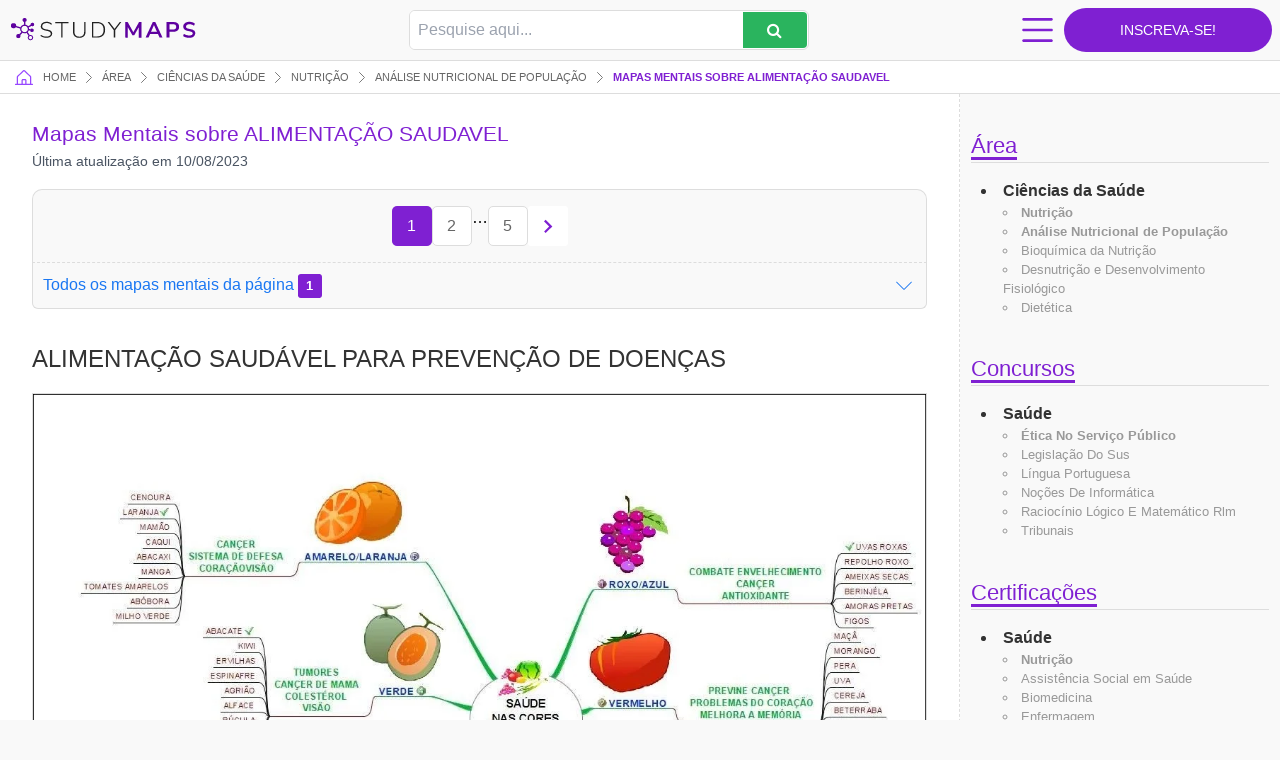

--- FILE ---
content_type: text/html; charset=utf-8
request_url: https://www.google.com/recaptcha/api2/aframe
body_size: 268
content:
<!DOCTYPE HTML><html><head><meta http-equiv="content-type" content="text/html; charset=UTF-8"></head><body><script nonce="xUjWvCp1ktSjYINLpP_z5A">/** Anti-fraud and anti-abuse applications only. See google.com/recaptcha */ try{var clients={'sodar':'https://pagead2.googlesyndication.com/pagead/sodar?'};window.addEventListener("message",function(a){try{if(a.source===window.parent){var b=JSON.parse(a.data);var c=clients[b['id']];if(c){var d=document.createElement('img');d.src=c+b['params']+'&rc='+(localStorage.getItem("rc::a")?sessionStorage.getItem("rc::b"):"");window.document.body.appendChild(d);sessionStorage.setItem("rc::e",parseInt(sessionStorage.getItem("rc::e")||0)+1);localStorage.setItem("rc::h",'1768903777650');}}}catch(b){}});window.parent.postMessage("_grecaptcha_ready", "*");}catch(b){}</script></body></html>

--- FILE ---
content_type: application/javascript; charset=utf-8
request_url: https://fundingchoicesmessages.google.com/f/AGSKWxUOfgkfsG1QvMdOSN8t_onPXbCuiR2vzmakSKnvRhudvS7jzY2I6pVsZVmb11IzdbcEpo3doXgoSIckUbvpiyLYdbzueTdkc2c2NtF4NJfdJtMa6XDCWDHnYDAXUFrR-Suuzf1YG-8DDi_g-5vXb25HONS7vII8l2PAoPrschsN5aOHCbXyPO6Dg0LL/_/bottom-advert-_popunder.-banner300x250._468x60./ads160.
body_size: -1291
content:
window['1d808bf3-2911-4b10-b4e3-e87d2912983f'] = true;